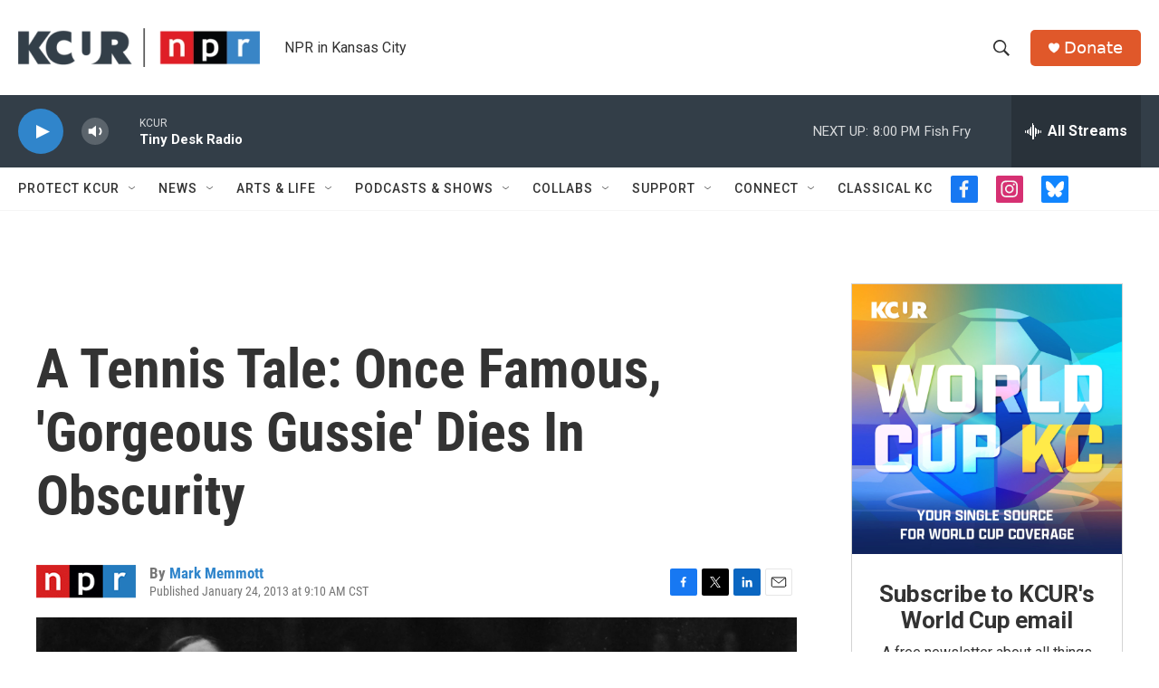

--- FILE ---
content_type: text/html; charset=utf-8
request_url: https://www.google.com/recaptcha/api2/aframe
body_size: 267
content:
<!DOCTYPE HTML><html><head><meta http-equiv="content-type" content="text/html; charset=UTF-8"></head><body><script nonce="YRasTWHu8uQyND1JTUvt4g">/** Anti-fraud and anti-abuse applications only. See google.com/recaptcha */ try{var clients={'sodar':'https://pagead2.googlesyndication.com/pagead/sodar?'};window.addEventListener("message",function(a){try{if(a.source===window.parent){var b=JSON.parse(a.data);var c=clients[b['id']];if(c){var d=document.createElement('img');d.src=c+b['params']+'&rc='+(localStorage.getItem("rc::a")?sessionStorage.getItem("rc::b"):"");window.document.body.appendChild(d);sessionStorage.setItem("rc::e",parseInt(sessionStorage.getItem("rc::e")||0)+1);localStorage.setItem("rc::h",'1769908422384');}}}catch(b){}});window.parent.postMessage("_grecaptcha_ready", "*");}catch(b){}</script></body></html>